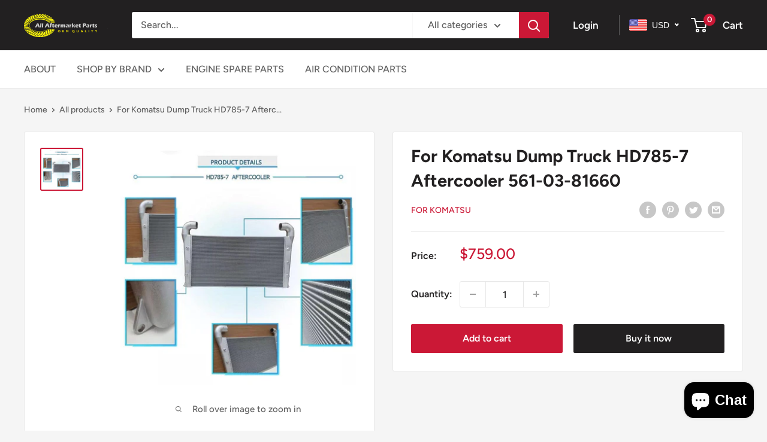

--- FILE ---
content_type: text/javascript
request_url: https://allaftermarketparts.com/cdn/shop/t/10/assets/custom.js?v=102476495355921946141645069790
body_size: -676
content:
//# sourceMappingURL=/cdn/shop/t/10/assets/custom.js.map?v=102476495355921946141645069790
